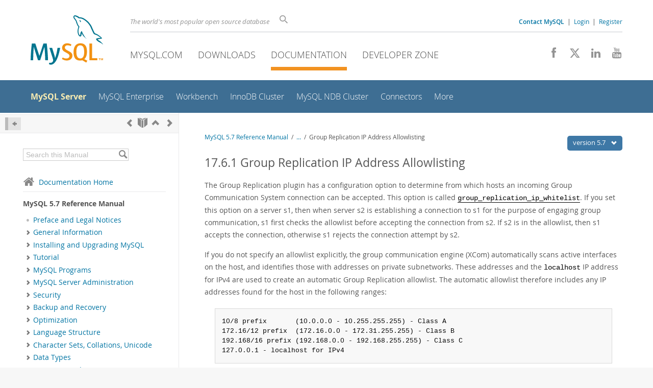

--- FILE ---
content_type: text/html; charset=UTF-8
request_url: https://dev.mysql.com/doc/refman/5.7/en/group-replication-ip-address-permissions.html
body_size: 11735
content:
<!DOCTYPE html>
<html lang="en" class="svg no-js">
<head>
    <meta charset="utf-8" />
    <!--[if IE ]>
    <meta http-equiv="X-UA-Compatible" content="IE=Edge,chrome=1" />
    <![endif]-->
    <meta name="viewport" content="width=device-width, initial-scale=1.0">
        <meta name="Language" content="en">

    <title>MySQL :: MySQL 5.7 Reference Manual :: 17.6.1 Group Replication IP Address Allowlisting</title>
    <link rel="stylesheet" media="all" href="https://labs.mysql.com/common/css/main-20250803.min.css" />
            <link rel="stylesheet" media="all" href="https://labs.mysql.com/common/css/docs-20250803.min.css" />
    
    
    <link rel="stylesheet" media="print" href="https://labs.mysql.com/common/css/print-20250803.min.css" />

    
    
    
    
            <link rel="canonical" href="https://dev.mysql.com/doc/refman/8.4/en/group-replication-ip-address-permissions.html" />
<link rel="contents" href="index.html" title="MySQL 5.7 Reference Manual" />
<link rel="start" href="index.html" title="MySQL 5.7 Reference Manual" />
<link rel="prev" href="group-replication-security.html" title="17.6 Group Replication Security" />
<link rel="next" href="group-replication-secure-socket-layer-support-ssl.html?ff=nopfpls" title="17.6.2 Group Replication Secure Socket Layer (SSL) Support" />
<link rel="up" href="group-replication-security.html" title="17.6 Group Replication Security" />

    
    <link rel="shortcut icon" href="https://labs.mysql.com/common/themes/sakila/favicon.ico" />
    <script async="async" type="text/javascript" src='https://consent.truste.com/notice?domain=oracle.com&c=teconsent&js=bb&noticeType=bb&text=true&cdn=1&pcookie&gtm=1' crossorigin></script>
    <script src="https://www.oracle.com/assets/truste-oraclelib.js"></script>
    <script>(function(H){ H.className=H.className.replace(/\bno-js\b/,'js') })(document.documentElement)</script>
    <script src="https://labs.mysql.com/common/js/site-20250121.min.js"></script>

    
    
    <!--[if lt IE 9]>
        <script src="https://labs.mysql.com/common/js/polyfills/html5shiv-printshiv-3.7.2.min.js"></script>
        <script src="https://labs.mysql.com/common/js/polyfills/respond-1.4.2.min.js"></script>
    <![endif]-->
        <!--[if IE 9]>
        <style>#docs-sidebar-toc { box-sizing: content-box; }</style>
    <![endif]-->
        
                              <script>!function(e){var n="https://s.go-mpulse.net/boomerang/";if("False"=="True")e.BOOMR_config=e.BOOMR_config||{},e.BOOMR_config.PageParams=e.BOOMR_config.PageParams||{},e.BOOMR_config.PageParams.pci=!0,n="https://s2.go-mpulse.net/boomerang/";if(window.BOOMR_API_key="E6BB6-B37B4-898B7-F97BA-BBCDB",function(){function e(){if(!o){var e=document.createElement("script");e.id="boomr-scr-as",e.src=window.BOOMR.url,e.async=!0,i.parentNode.appendChild(e),o=!0}}function t(e){o=!0;var n,t,a,r,d=document,O=window;if(window.BOOMR.snippetMethod=e?"if":"i",t=function(e,n){var t=d.createElement("script");t.id=n||"boomr-if-as",t.src=window.BOOMR.url,BOOMR_lstart=(new Date).getTime(),e=e||d.body,e.appendChild(t)},!window.addEventListener&&window.attachEvent&&navigator.userAgent.match(/MSIE [67]\./))return window.BOOMR.snippetMethod="s",void t(i.parentNode,"boomr-async");a=document.createElement("IFRAME"),a.src="about:blank",a.title="",a.role="presentation",a.loading="eager",r=(a.frameElement||a).style,r.width=0,r.height=0,r.border=0,r.display="none",i.parentNode.appendChild(a);try{O=a.contentWindow,d=O.document.open()}catch(_){n=document.domain,a.src="javascript:var d=document.open();d.domain='"+n+"';void(0);",O=a.contentWindow,d=O.document.open()}if(n)d._boomrl=function(){this.domain=n,t()},d.write("<bo"+"dy onload='document._boomrl();'>");else if(O._boomrl=function(){t()},O.addEventListener)O.addEventListener("load",O._boomrl,!1);else if(O.attachEvent)O.attachEvent("onload",O._boomrl);d.close()}function a(e){window.BOOMR_onload=e&&e.timeStamp||(new Date).getTime()}if(!window.BOOMR||!window.BOOMR.version&&!window.BOOMR.snippetExecuted){window.BOOMR=window.BOOMR||{},window.BOOMR.snippetStart=(new Date).getTime(),window.BOOMR.snippetExecuted=!0,window.BOOMR.snippetVersion=12,window.BOOMR.url=n+"E6BB6-B37B4-898B7-F97BA-BBCDB";var i=document.currentScript||document.getElementsByTagName("script")[0],o=!1,r=document.createElement("link");if(r.relList&&"function"==typeof r.relList.supports&&r.relList.supports("preload")&&"as"in r)window.BOOMR.snippetMethod="p",r.href=window.BOOMR.url,r.rel="preload",r.as="script",r.addEventListener("load",e),r.addEventListener("error",function(){t(!0)}),setTimeout(function(){if(!o)t(!0)},3e3),BOOMR_lstart=(new Date).getTime(),i.parentNode.appendChild(r);else t(!1);if(window.addEventListener)window.addEventListener("load",a,!1);else if(window.attachEvent)window.attachEvent("onload",a)}}(),"".length>0)if(e&&"performance"in e&&e.performance&&"function"==typeof e.performance.setResourceTimingBufferSize)e.performance.setResourceTimingBufferSize();!function(){if(BOOMR=e.BOOMR||{},BOOMR.plugins=BOOMR.plugins||{},!BOOMR.plugins.AK){var n=""=="true"?1:0,t="",a="clmd5tqxhvvoq2l4odla-f-1e7c9482d-clientnsv4-s.akamaihd.net",i="false"=="true"?2:1,o={"ak.v":"39","ak.cp":"1334304","ak.ai":parseInt("802521",10),"ak.ol":"0","ak.cr":9,"ak.ipv":4,"ak.proto":"h2","ak.rid":"24d0f863","ak.r":45721,"ak.a2":n,"ak.m":"dscx","ak.n":"essl","ak.bpcip":"18.216.62.0","ak.cport":59826,"ak.gh":"23.33.25.18","ak.quicv":"","ak.tlsv":"tls1.3","ak.0rtt":"","ak.0rtt.ed":"","ak.csrc":"-","ak.acc":"","ak.t":"1769763030","ak.ak":"hOBiQwZUYzCg5VSAfCLimQ==fOZmbeT4oSHs+RFPXaJP29NuMvkGTLKs0KBznRfHx4EWoWIa6sH//8yNYBCxjjJYvEHy0d5PCLwon5tJ2a34R+xG6kP59nJnM6zAxisRoWPuS97DbAhSmFUF/QkjUEfvf+OMfMjRQ4wL13NeZjx3ianCjULRfDW2SxK07QB6efNsVoI+di+uiZ3+B+CrRHNUOabSQ8nm0N8A+dNa/H4fh3aVCT958BUEM+tBa99yn1xfh6UFINTh8eMN+5mMGnWz9asfBczLxJDB50xEjrLCirfyoAGJfISY+tP4ud6Eg8hRxSQ4w5Xz1fltiLR5lpKG8SUAQysV2wIYXx6OcDd1uFH+mpXGc0t/ySQu4qo0NHBoRUHbqKfvRLjrbTrnP1NGrldSpheD5K8rdDzPg/t6zFrj8E5Blx9ElaTUmUng1Pk=","ak.pv":"16","ak.dpoabenc":"","ak.tf":i};if(""!==t)o["ak.ruds"]=t;var r={i:!1,av:function(n){var t="http.initiator";if(n&&(!n[t]||"spa_hard"===n[t]))o["ak.feo"]=void 0!==e.aFeoApplied?1:0,BOOMR.addVar(o)},rv:function(){var e=["ak.bpcip","ak.cport","ak.cr","ak.csrc","ak.gh","ak.ipv","ak.m","ak.n","ak.ol","ak.proto","ak.quicv","ak.tlsv","ak.0rtt","ak.0rtt.ed","ak.r","ak.acc","ak.t","ak.tf"];BOOMR.removeVar(e)}};BOOMR.plugins.AK={akVars:o,akDNSPreFetchDomain:a,init:function(){if(!r.i){var e=BOOMR.subscribe;e("before_beacon",r.av,null,null),e("onbeacon",r.rv,null,null),r.i=!0}return this},is_complete:function(){return!0}}}}()}(window);</script></head>

<body class="no-sidebar full-page dev">
<a class="skip-main" href="#main">Skip to Main Content</a>
<div class="page-wrapper">
    <header>

                        <a href="https://dev.mysql.com/" aria-label="MySQL Home" title="MySQL" id="l1-home-link"></a>
        
        <div id="l1-nav-container">
            <div id="l1-line1">
                <div id="l1-lhs">
                    <div id="l1-slogan">
                        The world's most popular open source database
                    </div>
                    <div id="l1-search-box">
                        <form id="l1-search-form" method="get" action="https://search.oracle.com/mysql">
                        <input type="hidden" name="app" value="mysql" />
                        <input id="l1-search-input" type="search" class="icon-search" placeholder="Search" aria-label="Search" name="q" />
                        </form>
                    </div>
                    <div id="l1-auth-links">
                        <nav aria-label="Contact/Login Navigation" role="navigation">
                            <a href="https://www.mysql.com/about/contact/"><b>Contact MySQL</b></a>
                            <span id="l1-contact-separator">&nbsp;|&nbsp;</span>
                            <span id="l1-contact-separator-br"><br /></span>
                                                             <a href="https://dev.mysql.com/auth/login/?dest=https%3A%2F%2Fdev.mysql.com%2Fdoc%2Frefman%2F5.7%2Fen%2Fgroup-replication-ip-address-permissions.html">Login</a> &nbsp;|&nbsp;
                                 <a href="https://dev.mysql.com/auth/register/">Register</a>
                                                    </nav>
                    </div>
                </div>
            </div>
            <div id="l1-line2">
                <nav aria-label="Primary Navigation" role="navigation">
                    <ul id="l1-nav">
                        <li>
                            <a href="https://www.mysql.com/"><!-- <span class="icon-sakila"></span>  -->MySQL.com</a>
                        </li><li>
                            <a href="https://www.mysql.com/downloads/"><!-- <span class="icon-download-thin"></span>  -->Downloads</a>
                        </li><li class="active">
                            <a href="/doc/"><!-- <span class="icon-books"></span>  -->Documentation</a>
                        </li><li>
                            <a href="/"><!-- <span class="icon-code"></span>  -->Developer Zone</a>
                        </li>                    </ul>
                </nav>
                <div class="social-icons">
                    <nav aria-label="Social Navigation" role="navigation">
                        <a aria-label="Join us on Facebook" title="Join us on Facebook" href="http://www.facebook.com/mysql"><span class="icon-facebook"></span></a>
                        <a aria-label="Follow us on X" title="Follow us on X" href="https://x.com/mysql"><span class="icon-x-twitter"></span></a>
                        <a aria-label="Follow us on LinkedIn" title="Follow us on LinkedIn" href="https://www.linkedin.com/company/mysql"><span class="icon-linkedin"></span></a>
                        <a aria-label="Visit our YouTube channel" title="Visit our YouTube channel" href="http://www.youtube.com/mysqlchannel"><span class="icon-youtube"></span></a>
                    </nav>
                </div>
            </div>
        </div>
        <div id="sub-header">
            <div id="l2-nav-container">
                <div id="l2-nav-toggle">
                    <span class="icon-three-bars"></span>
                </div>
                                                                                        <a class="button nav-button-3" href="/"><span class="icon-code"></span> Developer Zone</a>
                                                                                                                                    <a class="button nav-button-2" href="https://www.mysql.com/downloads/"><span class="icon-download-thin"></span> Downloads</a>
                                                                                                <a class="button nav-button-1" href="https://www.mysql.com/"><span class="icon-sakila"></span> MySQL.com</a>
                                                                        <div id="l2-search-toggle">
                    <span class="icon-search"></span>
                </div>
                <div id="l2-site-icon">
                                                                                                                                                                                                    <span class="icon-books"></span>
                                                                                                                                                                                                                                                                                                                                                                                                                                                                                                                                                                                                                        </div>
                <div id="l1-section-title">
                    <span id="l1-section-label">
                        <a href="/doc/">Documentation</a>
                    </span>
                </div>
                <nav aria-label="Secondary Navigation" role="navigation">
                    

<ul id="l2-nav">
            	<li class="active"><a class="active " href="/doc/refman/en/">MySQL Server</a>
    			</li>
	        	<li class=""><a  href="/doc/index-enterprise.html">MySQL Enterprise</a>
    			</li>
	        	<li class=""><a  href="/doc/workbench/en/">Workbench</a>
    			</li>
	        	<li class=""><a  href="/doc/mysql-shell/en/mysql-innodb-cluster.html">InnoDB Cluster</a>
    			</li>
	        	<li class=""><a  href="/doc/index-cluster.html">MySQL NDB Cluster</a>
    			</li>
	        	<li class=""><a  href="/doc/index-connectors.html">Connectors</a>
    			</li>
	        	<li class=" last"><a  href="/doc/index-other.html">More</a>
    			</li>
	                        <li class="other-section"><a href="https://www.mysql.com/">MySQL.com</a></li>
                            <li class="other-section"><a href="https://www.mysql.com/downloads/">Downloads</a></li>
                                        <li class="other-section"><a href="/">Developer Zone</a></li>
            </ul>
                </nav>
            </div>
            <div id="l3-search-container"></div>
            <div id="top-orange"><span id="section-nav">Section Menu: &nbsp; </span></div>
        </div>
    </header>
        <div id="page">
                        <div role="main" id="main" tabindex="-1">

            
                
            
<div>
    <div id="docs-sidebar-toc" class="">
    <div id="docs-toc-inner">
        <div class="docs-sidebar-header" id="docs-nav-header">
            <a class="docs-show-hide-nav" id="docs-hide-nav" href="" title="Hide Sidebar" aria-label="Hide Sidebar"><span class="icon-arrow-small-left"></span></a>
            <div class="docs-nav-links">
                                    
    <a href="group-replication-security.html"
        aria-label="Previous" title="Previous: Group Replication Security"><span
        class="icon-chevron-left"></span></a>
<a href="index.html" aria-label="Start" title="Start"><span class="icon-book-open"></span></a>
        <a aria-label="Up" href="group-replication-security.html" title="Up: Group Replication Security"><span class="icon-chevron-up"></span></a>
    <a href="group-replication-secure-socket-layer-support-ssl.html" aria-label="Next"
        title="Next: Group Replication Secure Socket Layer (SSL) Support"><span
        class="icon-chevron-right"></span></a>
                            </div>
        </div>
                    
<div id="docs-sidebar-search-container">
    <div id="docs-sidebar-search-box">
        <form method="get" action="/doc/search/">
            <input type="hidden" name="d" id="d" value="12" />
            <input type="hidden" name="p" id="p" value="1" />
            <input type="text" name="q" id="q" title="Search this Manual"
                value="Search this Manual"
                style="color: #bbb;"
                onfocus="if(this.value == 'Search this Manual') {this.value='';this.style.color='#555';}"
                onblur="if(this.value == '') {this.value='Search this Manual';this.style.color='#bbb';}" />

            <button class="docs-sidebar-search-btn" aria-label="Search" title="Search" type="submit">
                <span class="icon-search"></span>
            </button>
        </form>
    </div>
</div>
                <div class="docs-sidebar-nav">
            <a class="docs-icon-home" href="/doc/"><span class="icon-home"></span>Documentation Home</a><hr />
            <div class="docs-sidebar-mtitle">MySQL 5.7 Reference Manual</div>
            <nav class="doctoc" id="doc-12">
                                    
    <ul>
            <li>
            <div><div class="docs-sidebar-nav-icon"><span class="icon-dot"></span></div><div class="docs-sidebar-nav-link"><a href="preface.html">Preface and Legal Notices</a></div></div>                    </li>
            <li>
            <div><div class="docs-sidebar-nav-icon"><a class="expandable " aria-label="Subnav" href=""><span class="icon-chevron-right"></span></a></div><div class="docs-sidebar-nav-link"><a href="introduction.html">General Information</a></div></div>                        <div class="docs-submenu hidden">
                            </div>
                    </li>
            <li>
            <div><div class="docs-sidebar-nav-icon"><a class="expandable " aria-label="Subnav" href=""><span class="icon-chevron-right"></span></a></div><div class="docs-sidebar-nav-link"><a href="installing.html">Installing and Upgrading MySQL</a></div></div>                        <div class="docs-submenu hidden">
                            </div>
                    </li>
            <li>
            <div><div class="docs-sidebar-nav-icon"><a class="expandable " aria-label="Subnav" href=""><span class="icon-chevron-right"></span></a></div><div class="docs-sidebar-nav-link"><a href="tutorial.html">Tutorial</a></div></div>                        <div class="docs-submenu hidden">
                            </div>
                    </li>
            <li>
            <div><div class="docs-sidebar-nav-icon"><a class="expandable " aria-label="Subnav" href=""><span class="icon-chevron-right"></span></a></div><div class="docs-sidebar-nav-link"><a href="programs.html">MySQL Programs</a></div></div>                        <div class="docs-submenu hidden">
                            </div>
                    </li>
            <li>
            <div><div class="docs-sidebar-nav-icon"><a class="expandable " aria-label="Subnav" href=""><span class="icon-chevron-right"></span></a></div><div class="docs-sidebar-nav-link"><a href="server-administration.html">MySQL Server Administration</a></div></div>                        <div class="docs-submenu hidden">
                            </div>
                    </li>
            <li>
            <div><div class="docs-sidebar-nav-icon"><a class="expandable " aria-label="Subnav" href=""><span class="icon-chevron-right"></span></a></div><div class="docs-sidebar-nav-link"><a href="security.html">Security</a></div></div>                        <div class="docs-submenu hidden">
                            </div>
                    </li>
            <li>
            <div><div class="docs-sidebar-nav-icon"><a class="expandable " aria-label="Subnav" href=""><span class="icon-chevron-right"></span></a></div><div class="docs-sidebar-nav-link"><a href="backup-and-recovery.html">Backup and Recovery</a></div></div>                        <div class="docs-submenu hidden">
                            </div>
                    </li>
            <li>
            <div><div class="docs-sidebar-nav-icon"><a class="expandable " aria-label="Subnav" href=""><span class="icon-chevron-right"></span></a></div><div class="docs-sidebar-nav-link"><a href="optimization.html">Optimization</a></div></div>                        <div class="docs-submenu hidden">
                            </div>
                    </li>
            <li>
            <div><div class="docs-sidebar-nav-icon"><a class="expandable " aria-label="Subnav" href=""><span class="icon-chevron-right"></span></a></div><div class="docs-sidebar-nav-link"><a href="language-structure.html">Language Structure</a></div></div>                        <div class="docs-submenu hidden">
                            </div>
                    </li>
            <li>
            <div><div class="docs-sidebar-nav-icon"><a class="expandable " aria-label="Subnav" href=""><span class="icon-chevron-right"></span></a></div><div class="docs-sidebar-nav-link"><a href="charset.html">Character Sets, Collations, Unicode</a></div></div>                        <div class="docs-submenu hidden">
                            </div>
                    </li>
            <li>
            <div><div class="docs-sidebar-nav-icon"><a class="expandable " aria-label="Subnav" href=""><span class="icon-chevron-right"></span></a></div><div class="docs-sidebar-nav-link"><a href="data-types.html">Data Types</a></div></div>                        <div class="docs-submenu hidden">
                            </div>
                    </li>
            <li>
            <div><div class="docs-sidebar-nav-icon"><a class="expandable " aria-label="Subnav" href=""><span class="icon-chevron-right"></span></a></div><div class="docs-sidebar-nav-link"><a href="functions.html">Functions and Operators</a></div></div>                        <div class="docs-submenu hidden">
                            </div>
                    </li>
            <li>
            <div><div class="docs-sidebar-nav-icon"><a class="expandable " aria-label="Subnav" href=""><span class="icon-chevron-right"></span></a></div><div class="docs-sidebar-nav-link"><a href="sql-statements.html">SQL Statements</a></div></div>                        <div class="docs-submenu hidden">
                            </div>
                    </li>
            <li>
            <div><div class="docs-sidebar-nav-icon"><a class="expandable " aria-label="Subnav" href=""><span class="icon-chevron-right"></span></a></div><div class="docs-sidebar-nav-link"><a href="innodb-storage-engine.html">The InnoDB Storage Engine</a></div></div>                        <div class="docs-submenu hidden">
                            </div>
                    </li>
            <li>
            <div><div class="docs-sidebar-nav-icon"><a class="expandable " aria-label="Subnav" href=""><span class="icon-chevron-right"></span></a></div><div class="docs-sidebar-nav-link"><a href="storage-engines.html">Alternative Storage Engines</a></div></div>                        <div class="docs-submenu hidden">
                            </div>
                    </li>
            <li>
            <div><div class="docs-sidebar-nav-icon"><a class="expandable " aria-label="Subnav" href=""><span class="icon-chevron-right"></span></a></div><div class="docs-sidebar-nav-link"><a href="replication.html">Replication</a></div></div>                        <div class="docs-submenu hidden">
                            </div>
                    </li>
            <li>
            <div><div class="docs-sidebar-nav-icon"><a class="expandable  loaded" aria-label="Subnav" href=""><span class="icon-chevron-down"></span></a></div><div class="docs-sidebar-nav-link"><a href="group-replication.html">Group Replication</a></div></div>                        <div class="docs-submenu">
                                    
    <ul>
            <li>
            <div><div class="docs-sidebar-nav-icon"><a class="expandable  loaded" aria-label="Subnav" href=""><span class="icon-chevron-right"></span></a></div><div class="docs-sidebar-nav-link"><a href="group-replication-background.html">Group Replication Background</a></div></div>                        <div class="docs-submenu hidden">
                                    
    <ul>
            <li>
            <div><div class="docs-sidebar-nav-icon"><a class="expandable  loaded" aria-label="Subnav" href=""><span class="icon-chevron-right"></span></a></div><div class="docs-sidebar-nav-link"><a href="group-replication-replication-technologies.html">Replication Technologies</a></div></div>                        <div class="docs-submenu hidden">
                                    
    <ul>
            <li>
            <div><div class="docs-sidebar-nav-icon"><span class="icon-dot"></span></div><div class="docs-sidebar-nav-link"><a href="group-replication-primary-secondary-replication.html">Primary-Secondary Replication</a></div></div>                    </li>
            <li>
            <div><div class="docs-sidebar-nav-icon"><span class="icon-dot"></span></div><div class="docs-sidebar-nav-link"><a href="group-replication-summary.html">Group Replication</a></div></div>                    </li>
        </ul>
                            </div>
                    </li>
            <li>
            <div><div class="docs-sidebar-nav-icon"><a class="expandable  loaded" aria-label="Subnav" href=""><span class="icon-chevron-right"></span></a></div><div class="docs-sidebar-nav-link"><a href="group-replication-use-cases.html">Group Replication Use Cases</a></div></div>                        <div class="docs-submenu hidden">
                                    
    <ul>
            <li>
            <div><div class="docs-sidebar-nav-icon"><span class="icon-dot"></span></div><div class="docs-sidebar-nav-link"><a href="group-replication-examples-of-use-case-scenarios.html">Examples of Use Case Scenarios</a></div></div>                    </li>
        </ul>
                            </div>
                    </li>
            <li>
            <div><div class="docs-sidebar-nav-icon"><a class="expandable  loaded" aria-label="Subnav" href=""><span class="icon-chevron-right"></span></a></div><div class="docs-sidebar-nav-link"><a href="group-replication-details.html">Group Replication Details</a></div></div>                        <div class="docs-submenu hidden">
                                    
    <ul>
            <li>
            <div><div class="docs-sidebar-nav-icon"><span class="icon-dot"></span></div><div class="docs-sidebar-nav-link"><a href="group-replication-group-membership.html">Group Membership</a></div></div>                    </li>
            <li>
            <div><div class="docs-sidebar-nav-icon"><span class="icon-dot"></span></div><div class="docs-sidebar-nav-link"><a href="group-replication-failure-detection.html">Failure Detection</a></div></div>                    </li>
            <li>
            <div><div class="docs-sidebar-nav-icon"><span class="icon-dot"></span></div><div class="docs-sidebar-nav-link"><a href="group-replication-fault-tolerance.html">Fault-tolerance</a></div></div>                    </li>
        </ul>
                            </div>
                    </li>
        </ul>
                            </div>
                    </li>
            <li>
            <div><div class="docs-sidebar-nav-icon"><a class="expandable  loaded" aria-label="Subnav" href=""><span class="icon-chevron-right"></span></a></div><div class="docs-sidebar-nav-link"><a href="group-replication-getting-started.html">Getting Started</a></div></div>                        <div class="docs-submenu hidden">
                                    
    <ul>
            <li>
            <div><div class="docs-sidebar-nav-icon"><a class="expandable  loaded" aria-label="Subnav" href=""><span class="icon-chevron-right"></span></a></div><div class="docs-sidebar-nav-link"><a href="group-replication-deploying-in-single-primary-mode.html">Deploying Group Replication in Single-Primary Mode</a></div></div>                        <div class="docs-submenu hidden">
                                    
    <ul>
            <li>
            <div><div class="docs-sidebar-nav-icon"><span class="icon-dot"></span></div><div class="docs-sidebar-nav-link"><a href="group-replication-deploying-instances.html">Deploying Instances for Group Replication</a></div></div>                    </li>
            <li>
            <div><div class="docs-sidebar-nav-icon"><span class="icon-dot"></span></div><div class="docs-sidebar-nav-link"><a href="group-replication-configuring-instances.html">Configuring an Instance for Group Replication</a></div></div>                    </li>
            <li>
            <div><div class="docs-sidebar-nav-icon"><span class="icon-dot"></span></div><div class="docs-sidebar-nav-link"><a href="group-replication-user-credentials.html">User Credentials</a></div></div>                    </li>
            <li>
            <div><div class="docs-sidebar-nav-icon"><span class="icon-dot"></span></div><div class="docs-sidebar-nav-link"><a href="group-replication-launching.html">Launching Group Replication</a></div></div>                    </li>
            <li>
            <div><div class="docs-sidebar-nav-icon"><span class="icon-dot"></span></div><div class="docs-sidebar-nav-link"><a href="group-replication-bootstrap.html">Bootstrapping the Group</a></div></div>                    </li>
            <li>
            <div><div class="docs-sidebar-nav-icon"><span class="icon-dot"></span></div><div class="docs-sidebar-nav-link"><a href="group-replication-adding-instances.html">Adding Instances to the Group</a></div></div>                    </li>
        </ul>
                            </div>
                    </li>
            <li>
            <div><div class="docs-sidebar-nav-icon"><span class="icon-dot"></span></div><div class="docs-sidebar-nav-link"><a href="group-replication-deploying-locally.html">Deploying Group Replication Locally</a></div></div>                    </li>
        </ul>
                            </div>
                    </li>
            <li>
            <div><div class="docs-sidebar-nav-icon"><a class="expandable  loaded" aria-label="Subnav" href=""><span class="icon-chevron-right"></span></a></div><div class="docs-sidebar-nav-link"><a href="group-replication-requirements-and-limitations.html">Requirements and Limitations</a></div></div>                        <div class="docs-submenu hidden">
                                    
    <ul>
            <li>
            <div><div class="docs-sidebar-nav-icon"><span class="icon-dot"></span></div><div class="docs-sidebar-nav-link"><a href="group-replication-requirements.html">Group Replication Requirements</a></div></div>                    </li>
            <li>
            <div><div class="docs-sidebar-nav-icon"><span class="icon-dot"></span></div><div class="docs-sidebar-nav-link"><a href="group-replication-limitations.html">Group Replication Limitations</a></div></div>                    </li>
        </ul>
                            </div>
                    </li>
            <li>
            <div><div class="docs-sidebar-nav-icon"><a class="expandable  loaded" aria-label="Subnav" href=""><span class="icon-chevron-right"></span></a></div><div class="docs-sidebar-nav-link"><a href="group-replication-monitoring.html">Monitoring Group Replication</a></div></div>                        <div class="docs-submenu hidden">
                                    
    <ul>
            <li>
            <div><div class="docs-sidebar-nav-icon"><span class="icon-dot"></span></div><div class="docs-sidebar-nav-link"><a href="group-replication-server-states.html">Group Replication Server States</a></div></div>                    </li>
            <li>
            <div><div class="docs-sidebar-nav-icon"><span class="icon-dot"></span></div><div class="docs-sidebar-nav-link"><a href="group-replication-replication-group-members.html">The replication_group_members Table</a></div></div>                    </li>
            <li>
            <div><div class="docs-sidebar-nav-icon"><span class="icon-dot"></span></div><div class="docs-sidebar-nav-link"><a href="group-replication-replication-group-member-stats.html">The replication_group_member_stats Table</a></div></div>                    </li>
        </ul>
                            </div>
                    </li>
            <li>
            <div><div class="docs-sidebar-nav-icon"><a class="expandable  loaded" aria-label="Subnav" href=""><span class="icon-chevron-right"></span></a></div><div class="docs-sidebar-nav-link"><a href="group-replication-operations.html">Group Replication Operations</a></div></div>                        <div class="docs-submenu hidden">
                                    
    <ul>
            <li>
            <div><div class="docs-sidebar-nav-icon"><a class="expandable  loaded" aria-label="Subnav" href=""><span class="icon-chevron-right"></span></a></div><div class="docs-sidebar-nav-link"><a href="group-replication-deploying-in-multi-primary-or-single-primary-mode.html">Deploying in Multi-Primary or Single-Primary Mode</a></div></div>                        <div class="docs-submenu hidden">
                                    
    <ul>
            <li>
            <div><div class="docs-sidebar-nav-icon"><span class="icon-dot"></span></div><div class="docs-sidebar-nav-link"><a href="group-replication-single-primary-mode.html">Single-Primary Mode</a></div></div>                    </li>
            <li>
            <div><div class="docs-sidebar-nav-icon"><span class="icon-dot"></span></div><div class="docs-sidebar-nav-link"><a href="group-replication-multi-primary-mode.html">Multi-Primary Mode</a></div></div>                    </li>
            <li>
            <div><div class="docs-sidebar-nav-icon"><span class="icon-dot"></span></div><div class="docs-sidebar-nav-link"><a href="group-replication-find-primary.html">Finding the Primary</a></div></div>                    </li>
        </ul>
                            </div>
                    </li>
            <li>
            <div><div class="docs-sidebar-nav-icon"><span class="icon-dot"></span></div><div class="docs-sidebar-nav-link"><a href="group-replication-tuning-recovery.html">Tuning Recovery</a></div></div>                    </li>
            <li>
            <div><div class="docs-sidebar-nav-icon"><span class="icon-dot"></span></div><div class="docs-sidebar-nav-link"><a href="group-replication-network-partitioning.html">Network Partitioning</a></div></div>                    </li>
            <li>
            <div><div class="docs-sidebar-nav-icon"><span class="icon-dot"></span></div><div class="docs-sidebar-nav-link"><a href="group-replication-restarting-group.html">Restarting a Group</a></div></div>                    </li>
            <li>
            <div><div class="docs-sidebar-nav-icon"><span class="icon-dot"></span></div><div class="docs-sidebar-nav-link"><a href="group-replication-enterprise-backup.html">Using MySQL Enterprise Backup with Group Replication</a></div></div>                    </li>
        </ul>
                            </div>
                    </li>
            <li>
            <div><div class="docs-sidebar-nav-icon"><a class="expandable  loaded" aria-label="Subnav" href=""><span class="icon-chevron-down"></span></a></div><div class="docs-sidebar-nav-link"><a href="group-replication-security.html">Group Replication Security</a></div></div>                        <div class="docs-submenu">
                                    
    <ul>
            <li>
            <div><div class="docs-sidebar-nav-icon"><span class="icon-dot"></span></div><div class="docs-sidebar-nav-link current"><a href="group-replication-ip-address-permissions.html">Group Replication IP Address Allowlisting</a></div></div>                    </li>
            <li>
            <div><div class="docs-sidebar-nav-icon"><span class="icon-dot"></span></div><div class="docs-sidebar-nav-link"><a href="group-replication-secure-socket-layer-support-ssl.html">Group Replication Secure Socket Layer (SSL) Support</a></div></div>                    </li>
            <li>
            <div><div class="docs-sidebar-nav-icon"><span class="icon-dot"></span></div><div class="docs-sidebar-nav-link"><a href="group-replication-virtual-private-networks-vpn.html">Group Replication and Virtual Private Networks (VPNs)</a></div></div>                    </li>
        </ul>
                            </div>
                    </li>
            <li>
            <div><div class="docs-sidebar-nav-icon"><a class="expandable  loaded" aria-label="Subnav" href=""><span class="icon-chevron-right"></span></a></div><div class="docs-sidebar-nav-link"><a href="group-replication-options.html">Group Replication Variables</a></div></div>                        <div class="docs-submenu hidden">
                                    
    <ul>
            <li>
            <div><div class="docs-sidebar-nav-icon"><span class="icon-dot"></span></div><div class="docs-sidebar-nav-link"><a href="group-replication-system-variables.html">Group Replication System Variables</a></div></div>                    </li>
            <li>
            <div><div class="docs-sidebar-nav-icon"><span class="icon-dot"></span></div><div class="docs-sidebar-nav-link"><a href="group-replication-status-variables.html">Group Replication Status Variables</a></div></div>                    </li>
        </ul>
                            </div>
                    </li>
            <li>
            <div><div class="docs-sidebar-nav-icon"><span class="icon-dot"></span></div><div class="docs-sidebar-nav-link"><a href="group-replication-frequently-asked-questions.html">Frequently Asked Questions</a></div></div>                    </li>
            <li>
            <div><div class="docs-sidebar-nav-icon"><a class="expandable  loaded" aria-label="Subnav" href=""><span class="icon-chevron-right"></span></a></div><div class="docs-sidebar-nav-link"><a href="group-replication-technical-details.html">Group Replication Technical Details</a></div></div>                        <div class="docs-submenu hidden">
                                    
    <ul>
            <li>
            <div><div class="docs-sidebar-nav-icon"><span class="icon-dot"></span></div><div class="docs-sidebar-nav-link"><a href="group-replication-plugin-architecture.html">Group Replication Plugin Architecture</a></div></div>                    </li>
            <li>
            <div><div class="docs-sidebar-nav-icon"><span class="icon-dot"></span></div><div class="docs-sidebar-nav-link"><a href="group-replication-the-group.html">The Group</a></div></div>                    </li>
            <li>
            <div><div class="docs-sidebar-nav-icon"><span class="icon-dot"></span></div><div class="docs-sidebar-nav-link"><a href="group-replication-data-manipulation-statements.html">Data Manipulation Statements</a></div></div>                    </li>
            <li>
            <div><div class="docs-sidebar-nav-icon"><span class="icon-dot"></span></div><div class="docs-sidebar-nav-link"><a href="group-replication-data-definition-statements.html">Data Definition Statements</a></div></div>                    </li>
            <li>
            <div><div class="docs-sidebar-nav-icon"><a class="expandable  loaded" aria-label="Subnav" href=""><span class="icon-chevron-right"></span></a></div><div class="docs-sidebar-nav-link"><a href="group-replication-distributed-recovery.html">Distributed Recovery</a></div></div>                        <div class="docs-submenu hidden">
                                    
    <ul>
            <li>
            <div><div class="docs-sidebar-nav-icon"><span class="icon-dot"></span></div><div class="docs-sidebar-nav-link"><a href="group-replication-distributed-recovery-basics.html">Distributed Recovery Basics</a></div></div>                    </li>
            <li>
            <div><div class="docs-sidebar-nav-icon"><span class="icon-dot"></span></div><div class="docs-sidebar-nav-link"><a href="group-replication-recovering-from-a-point-in-time.html">Recovering From a Point-in-time</a></div></div>                    </li>
            <li>
            <div><div class="docs-sidebar-nav-icon"><span class="icon-dot"></span></div><div class="docs-sidebar-nav-link"><a href="group-replication-view-changes.html">View Changes</a></div></div>                    </li>
            <li>
            <div><div class="docs-sidebar-nav-icon"><span class="icon-dot"></span></div><div class="docs-sidebar-nav-link"><a href="group-replication-usage-advice-and-limitations-of-distributed-recovery.html">Usage Advice and Limitations of Distributed Recovery</a></div></div>                    </li>
        </ul>
                            </div>
                    </li>
            <li>
            <div><div class="docs-sidebar-nav-icon"><span class="icon-dot"></span></div><div class="docs-sidebar-nav-link"><a href="group-replication-observability.html">Observability</a></div></div>                    </li>
            <li>
            <div><div class="docs-sidebar-nav-icon"><a class="expandable  loaded" aria-label="Subnav" href=""><span class="icon-chevron-right"></span></a></div><div class="docs-sidebar-nav-link"><a href="group-replication-performance.html">Group Replication Performance</a></div></div>                        <div class="docs-submenu hidden">
                                    
    <ul>
            <li>
            <div><div class="docs-sidebar-nav-icon"><span class="icon-dot"></span></div><div class="docs-sidebar-nav-link"><a href="group-replication-fine-tuning-the-group-communication-thread.html">Fine Tuning the Group Communication Thread</a></div></div>                    </li>
            <li>
            <div><div class="docs-sidebar-nav-icon"><span class="icon-dot"></span></div><div class="docs-sidebar-nav-link"><a href="group-replication-message-compression.html">Message Compression</a></div></div>                    </li>
            <li>
            <div><div class="docs-sidebar-nav-icon"><span class="icon-dot"></span></div><div class="docs-sidebar-nav-link"><a href="group-replication-flow-control.html">Flow Control</a></div></div>                    </li>
        </ul>
                            </div>
                    </li>
        </ul>
                            </div>
                    </li>
        </ul>
                            </div>
                    </li>
            <li>
            <div><div class="docs-sidebar-nav-icon"><span class="icon-dot"></span></div><div class="docs-sidebar-nav-link"><a href="mysql-shell-userguide.html">MySQL Shell</a></div></div>                    </li>
            <li>
            <div><div class="docs-sidebar-nav-icon"><a class="expandable " aria-label="Subnav" href=""><span class="icon-chevron-right"></span></a></div><div class="docs-sidebar-nav-link"><a href="document-store.html">Using MySQL as a Document Store</a></div></div>                        <div class="docs-submenu hidden">
                            </div>
                    </li>
            <li>
            <div><div class="docs-sidebar-nav-icon"><span class="icon-dot"></span></div><div class="docs-sidebar-nav-link"><a href="mysql-innodb-cluster-introduction.html">InnoDB Cluster</a></div></div>                    </li>
            <li>
            <div><div class="docs-sidebar-nav-icon"><a class="expandable " aria-label="Subnav" href=""><span class="icon-chevron-right"></span></a></div><div class="docs-sidebar-nav-link"><a href="mysql-cluster.html">MySQL NDB Cluster 7.5 and NDB Cluster 7.6</a></div></div>                        <div class="docs-submenu hidden">
                            </div>
                    </li>
            <li>
            <div><div class="docs-sidebar-nav-icon"><a class="expandable " aria-label="Subnav" href=""><span class="icon-chevron-right"></span></a></div><div class="docs-sidebar-nav-link"><a href="partitioning.html">Partitioning</a></div></div>                        <div class="docs-submenu hidden">
                            </div>
                    </li>
            <li>
            <div><div class="docs-sidebar-nav-icon"><a class="expandable " aria-label="Subnav" href=""><span class="icon-chevron-right"></span></a></div><div class="docs-sidebar-nav-link"><a href="stored-objects.html">Stored Objects</a></div></div>                        <div class="docs-submenu hidden">
                            </div>
                    </li>
            <li>
            <div><div class="docs-sidebar-nav-icon"><a class="expandable " aria-label="Subnav" href=""><span class="icon-chevron-right"></span></a></div><div class="docs-sidebar-nav-link"><a href="information-schema.html">INFORMATION_SCHEMA Tables</a></div></div>                        <div class="docs-submenu hidden">
                            </div>
                    </li>
            <li>
            <div><div class="docs-sidebar-nav-icon"><a class="expandable " aria-label="Subnav" href=""><span class="icon-chevron-right"></span></a></div><div class="docs-sidebar-nav-link"><a href="performance-schema.html">MySQL Performance Schema</a></div></div>                        <div class="docs-submenu hidden">
                            </div>
                    </li>
            <li>
            <div><div class="docs-sidebar-nav-icon"><a class="expandable " aria-label="Subnav" href=""><span class="icon-chevron-right"></span></a></div><div class="docs-sidebar-nav-link"><a href="sys-schema.html">MySQL sys Schema</a></div></div>                        <div class="docs-submenu hidden">
                            </div>
                    </li>
            <li>
            <div><div class="docs-sidebar-nav-icon"><a class="expandable " aria-label="Subnav" href=""><span class="icon-chevron-right"></span></a></div><div class="docs-sidebar-nav-link"><a href="connectors-apis.html">Connectors and APIs</a></div></div>                        <div class="docs-submenu hidden">
                            </div>
                    </li>
            <li>
            <div><div class="docs-sidebar-nav-icon"><a class="expandable " aria-label="Subnav" href=""><span class="icon-chevron-right"></span></a></div><div class="docs-sidebar-nav-link"><a href="mysql-enterprise.html">MySQL Enterprise Edition</a></div></div>                        <div class="docs-submenu hidden">
                            </div>
                    </li>
            <li>
            <div><div class="docs-sidebar-nav-icon"><span class="icon-dot"></span></div><div class="docs-sidebar-nav-link"><a href="workbench.html">MySQL Workbench</a></div></div>                    </li>
            <li>
            <div><div class="docs-sidebar-nav-icon"><a class="expandable " aria-label="Subnav" href=""><span class="icon-chevron-right"></span></a></div><div class="docs-sidebar-nav-link"><a href="faqs.html">MySQL 5.7 Frequently Asked Questions</a></div></div>                        <div class="docs-submenu hidden">
                            </div>
                    </li>
            <li>
            <div><div class="docs-sidebar-nav-icon"><a class="expandable " aria-label="Subnav" href=""><span class="icon-chevron-right"></span></a></div><div class="docs-sidebar-nav-link"><a href="error-handling.html">Error Messages and Common Problems</a></div></div>                        <div class="docs-submenu hidden">
                            </div>
                    </li>
            <li>
            <div><div class="docs-sidebar-nav-icon"><a class="expandable " aria-label="Subnav" href=""><span class="icon-chevron-right"></span></a></div><div class="docs-sidebar-nav-link"><a href="indexes.html">Indexes</a></div></div>                        <div class="docs-submenu hidden">
                            </div>
                    </li>
            <li>
            <div><div class="docs-sidebar-nav-icon"><span class="icon-dot"></span></div><div class="docs-sidebar-nav-link"><a href="glossary.html">MySQL Glossary</a></div></div>                    </li>
        </ul>
                            </nav>
        </div>

        
<a class="docs-sidebar-section" href=""><span class="icon-related"></span>
    <span class="text">Related Documentation</span></a>
<div class="docs-sidebar-accordian open">
    <div class="text">
        <a href="/doc/relnotes/mysql/5.7/en/">MySQL 5.7 Release Notes</a><br />
        </div>
</div>

    <a class="docs-sidebar-section" href=""><span class="icon-download-thin"></span>
        <span class="text">
            Download
                            this Manual
                    </span>
    </a>
    <div class="docs-sidebar-accordian open">
        <div class="text">
                                    <a href="https://downloads.mysql.com/docs/refman-5.7-en.pdf">PDF (US Ltr)</a>
            - 35.1Mb<br />
                                                <a href="https://downloads.mysql.com/docs/refman-5.7-en.a4.pdf">PDF (A4)</a>
            - 35.2Mb<br />
                                                <a href="https://downloads.mysql.com/docs/refman-5.7-en.man-gpl.tar.gz">Man Pages (TGZ)</a>
            - 256.4Kb<br />
                                                <a href="https://downloads.mysql.com/docs/refman-5.7-en.man-gpl.zip">Man Pages (Zip)</a>
            - 361.2Kb<br />
                                                <a href="https://downloads.mysql.com/docs/mysql-5.7.info.gz">Info (Gzip)</a>
            - 3.4Mb<br />
                                                <a href="https://downloads.mysql.com/docs/mysql-5.7.info.zip">Info (Zip)</a>
            - 3.4Mb<br />
                                </div>
    </div>

<a class="docs-sidebar-section" href=""><span class="icon-book"></span>
    <span class="text">Excerpts from this Manual</span></a>
<div class="docs-sidebar-accordian">
    <div class="text">
                <a href="/doc/mysql-backup-excerpt/5.7/en/">MySQL Backup and Recovery</a><br />
                <a href="/doc/mysql-g11n-excerpt/5.7/en/">MySQL Globalization</a><br />
                <a href="/doc/mysql-infoschema-excerpt/5.7/en/">MySQL Information Schema</a><br />
                <a href="/doc/mysql-installation-excerpt/5.7/en/">MySQL Installation Guide</a><br />
                <a href="/doc/mysql-linuxunix-excerpt/5.7/en/">MySQL and Linux/Unix</a><br />
                <a href="/doc/mysql-macos-excerpt/5.7/en/">MySQL and macOS</a><br />
                <a href="/doc/mysql-partitioning-excerpt/5.7/en/">MySQL Partitioning</a><br />
                <a href="/doc/mysql-perfschema-excerpt/5.7/en/">MySQL Performance Schema</a><br />
                <a href="/doc/mysql-replication-excerpt/5.7/en/">MySQL Replication</a><br />
                <a href="/doc/mysql-repo-excerpt/5.7/en/">Using the MySQL Yum Repository</a><br />
                <a href="/doc/mysql-reslimits-excerpt/5.7/en/">MySQL Restrictions and Limitations</a><br />
                <a href="/doc/mysql-security-excerpt/5.7/en/">Security in MySQL</a><br />
                <a href="/doc/mysql-solaris-excerpt/5.7/en/">MySQL and Solaris</a><br />
                <a href="/doc/mysql-sourcebuild-excerpt/5.7/en/">Building MySQL from Source</a><br />
                <a href="/doc/mysql-startstop-excerpt/5.7/en/">Starting and Stopping MySQL</a><br />
                <a href="/doc/mysql-tutorial-excerpt/5.7/en/">MySQL Tutorial</a><br />
                <a href="/doc/mysql-windows-excerpt/5.7/en/">MySQL and Windows</a><br />
                <a href="/doc/mysql-cluster-excerpt/5.7/en/">MySQL NDB Cluster 7.5</a><br />
            </div>
</div>

        <br /><span id="wkr"><br /></span>
    </div>
    </div>

    <div id="docs-main" class="has-toc">
    <div id="docs-main-inner">

                <div class="right" id="docs-version-nav">
            <a href="" id="docs-version-nav-toggle">version 5.7
            <span class="icon-chevron-down"></span></a>
            <div id="docs-version-list">
                                                        <a                         href="/doc/refman/9.6/en/group-replication-ip-address-permissions.html">
                        9.6
                                            </a><br />
                                                                            <a                         href="/doc/refman/9.5/en/group-replication-ip-address-permissions.html">
                        9.5
                                            </a><br />
                                                                            <a                         href="/doc/refman/9.4/en/group-replication-ip-address-permissions.html">
                        9.4
                                            </a><br />
                                                                            <a                         href="/doc/refman/9.3/en/group-replication-ip-address-permissions.html">
                        9.3
                                            </a><br />
                                                                            <a                         href="/doc/refman/9.2/en/group-replication-ip-address-permissions.html">
                        9.2
                                            </a><br />
                                                                            <a                         href="/doc/refman/9.1/en/group-replication-ip-address-permissions.html">
                        9.1
                                            </a><br />
                                                                            <a                         href="/doc/refman/9.0/en/group-replication-ip-address-permissions.html">
                        9.0
                                            </a><br />
                                                                            <a                         href="/doc/refman/8.4/en/group-replication-ip-address-permissions.html">
                        8.4
                                                &nbsp;current
                                            </a><br />
                                                                            <a                         href="/doc/refman/8.0/en/group-replication-ip-address-permissions.html">
                        8.0
                                            </a><br />
                                                                                                            <div id="docs-version-nav-lang">
                                                                                                                                                    <a                                     href="/doc/refman/8.0/ja/group-replication-ip-address-permissions.html">
                                    8.0&nbsp;
                                                                            Japanese
                                                                    </a><br />
                                                                                            </div>
                            </div>
        </div>
        
        <div id="docs-show-nav" class="left hidden" style="margin-right: 15px;">
            <a class="docs-show-hide-nav" href="" aria-label="Show Sidebar"
                title="Show Sidebar"><span class="icon-arrow-small-right"></span></a>
        </div>

                        <div id="docs-breadcrumbs">
            <a href="/doc/refman/5.7/en/">MySQL 5.7 Reference Manual</a> &nbsp;/&nbsp;
                            <span id="breadcrumbs-link"><a href="" id="show-breadcrumbs">...</a> &nbsp;/&nbsp;</span>
                <span class="hidden" id="hidden-breadcrumbs">
                                                        <a href="group-replication.html">Group Replication</a> &nbsp;/&nbsp;
                                                            <a href="group-replication-security.html">Group Replication Security</a> &nbsp;/&nbsp;
                                                                                        </span>
                                        Group Replication IP Address Allowlisting
                                    </div>
        
        <div id="docs-body">
        
<div class="section">

<div class="titlepage">
<div>
<div>
<h3 class="title"><a name="group-replication-ip-address-permissions"></a>17.6.1 Group Replication IP Address Allowlisting</h3>
</div>
</div>
</div>
<a class="indexterm" name="id278511"></a><a class="indexterm" name="id278514"></a><a class="indexterm" name="id278517"></a><p>
      The Group Replication plugin has a configuration option to
      determine from which hosts an incoming Group Communication System
      connection can be accepted. This option is called
      <a class="link" href="group-replication-system-variables.html#sysvar_group_replication_ip_whitelist"><code class="literal">group_replication_ip_whitelist</code></a>.
      If you set this option on a server s1, then when server s2 is
      establishing a connection to s1 for the purpose of engaging group
      communication, s1 first checks the allowlist before accepting the
      connection from s2. If s2 is in the allowlist, then s1 accepts the
      connection, otherwise s1 rejects the connection attempt by s2.
    </p><p>
      If you do not specify an allowlist explicitly, the group
      communication engine (XCom) automatically scans active interfaces
      on the host, and identifies those with addresses on private
      subnetworks. These addresses and the <code class="literal">localhost</code>
      IP address for IPv4 are used to create an automatic Group
      Replication allowlist. The automatic allowlist therefore includes
      any IP addresses found for the host in the following ranges:
    </p><pre class="programlisting copytoclipboard language-none"><code class="language-none">10/8 prefix       (10.0.0.0 - 10.255.255.255) - Class A
172.16/12 prefix  (172.16.0.0 - 172.31.255.255) - Class B
192.168/16 prefix (192.168.0.0 - 192.168.255.255) - Class C
127.0.0.1 - localhost for IPv4</code></pre><p>
      An entry is added to the error log stating the addresses that have
      been allowlisted automatically for the host.
    </p><p>
      The automatic allowlist of private addresses cannot be used for
      connections from servers outside the private network, so a server,
      even if it has interfaces on public IPs, does not by default allow
      Group Replication connections from external hosts. For Group
      Replication connections between server instances that are on
      different machines, you must provide public IP addresses and
      specify these as an explicit allowlist. If you specify any entries
      for the allowlist, the private and <code class="literal">localhost</code>
      addresses are not added automatically, so if you use any of these,
      you must specify them explicitly.
    </p><p>
      To specify an allowlist manually, use the
      <a class="link" href="group-replication-system-variables.html#sysvar_group_replication_ip_whitelist"><code class="literal">group_replication_ip_whitelist</code></a>
      option. You cannot change the allowlist on a server while it is an
      active member of a replication group. If the member is active, you
      must issue a <a class="link" href="stop-group-replication.html" title="13.4.3.2 STOP GROUP_REPLICATION Statement"><code class="literal">STOP GROUP_REPLICATION</code></a>
      statement before changing the allowlist, and a
      <a class="link" href="start-group-replication.html" title="13.4.3.1 START GROUP_REPLICATION Statement"><code class="literal">START GROUP_REPLICATION</code></a> statement
      afterwards.
    </p><p>
      In the allowlist, you can specify any combination of the
      following:
</p>
<div class="itemizedlist">
<ul class="itemizedlist" style="list-style-type: disc; "><li class="listitem"><p>
          IPv4 addresses (for example, <code class="literal">198.51.100.44</code>)
        </p></li><li class="listitem"><p>
          IPv4 addresses with CIDR notation (for example,
          <code class="literal">192.0.2.21/24</code>)
        </p></li><li class="listitem"><p>
          Host names, from MySQL 5.7.21 (for example,
          <code class="literal">example.org</code>)
        </p></li><li class="listitem"><p>
          Host names with CIDR notation, from MySQL 5.7.21 (for example,
          <code class="literal">www.example.com/24</code>)
</p></li></ul>
</div>
<p>
      IPv6 addresses, and host names that resolve to IPv6 addresses, are
      not supported in MySQL 5.7. You can use CIDR notation in
      combination with host names or IP addresses to allowlist a block
      of IP addresses with a particular network prefix, but do ensure
      that all the IP addresses in the specified subnet are under your
      control.
    </p><p>
      You must stop and restart Group Replication on a member in order
      to change its allowlist. A comma must separate each entry in the
      allowlist. For example:
    </p><pre class="programlisting copytoclipboard language-sql"><code class="language-sql">mysql&gt; STOP GROUP_REPLICATION;
mysql&gt; SET GLOBAL group_replication_ip_whitelist="192.0.2.21/24,198.51.100.44,203.0.113.0/24,example.org,www.example.com/24";
mysql&gt; START GROUP_REPLICATION;</code></pre><p>
      The allowlist must contain the IP address or host name that is
      specified in each member's
      <a class="link" href="group-replication-system-variables.html#sysvar_group_replication_local_address"><code class="literal">group_replication_local_address</code></a>
      system variable. This address is not the same as the MySQL server
      SQL protocol host and port, and is not specified in the
      <a class="link" href="server-system-variables.html#sysvar_bind_address"><code class="literal">bind_address</code></a> system variable for
      the server instance.
    </p><p>
      When a replication group is reconfigured (for example, when a new
      primary is elected or a member joins or leaves), the group members
      re-establish connections between themselves. If a group member is
      only allowlisted by servers that are no longer part of the
      replication group after the reconfiguration, it is unable to
      reconnect to the remaining servers in the replication group that
      do not allowlist it. To avoid this scenario entirely, specify the
      same allowlist for all servers that are members of the replication
      group.
</p>
<div class="note" style="margin-left: 0.5in; margin-right: 0.5in;">

<div class="admon-title">
Note
</div>
<p>
        It is possible to configure different allowlists on different
        group members according to your security requirements, for
        example, in order to keep different subnets separate. If you
        need to configure different allowlists to meet your security
        requirements, ensure that there is sufficient overlap between
        the allowlists in the replication group to maximize the
        possibility of servers being able to reconnect in the absence of
        their original seed member.
</p>
</div>
<p>
      For host names, name resolution takes place only when a connection
      request is made by another server. A host name that cannot be
      resolved is not considered for allowlist validation, and a warning
      message is written to the error log. Forward-confirmed reverse DNS
      (FCrDNS) verification is carried out for resolved host names.
</p>
<div class="warning" style="margin-left: 0.5in; margin-right: 0.5in;">

<div class="admon-title">
Warning
</div>
<p>
        Host names are inherently less secure than IP addresses in an
        allowlist. FCrDNS verification provides a good level of
        protection, but can be compromised by certain types of attack.
        Specify host names in your allowlist only when strictly
        necessary, and ensure that all components used for name
        resolution, such as DNS servers, are maintained under your
        control. You can also implement name resolution locally using
        the hosts file, to avoid the use of external components.
</p>
</div>

</div>
<br />
        </div>

                <div id="docs-in-page-nav-container">
            <div id="docs-in-page-nav">
                
    <a href="group-replication-security.html"
        aria-label="Previous" title="Previous: Group Replication Security"><span
        class="icon-chevron-left"></span> PREV</a> &nbsp;
<a href="index.html" aria-label="Start" title="Start"> HOME</a> &nbsp;
        <a aria-label="Up" href="group-replication-security.html" title="Up: Group Replication Security"> UP</a> &nbsp;
    <a href="group-replication-secure-socket-layer-support-ssl.html" aria-label="Next"
        title="Next: Group Replication Secure Socket Layer (SSL) Support">NEXT <span
        class="icon-chevron-right"></span></a>
            </div>
        </div>
        
         <div id="docs-body-extra">
             
<a class="docs-sidebar-section" href=""><span class="icon-related"></span>
    <span class="text">Related Documentation</span></a>
<div class="docs-sidebar-accordian">
    <div class="text">
        <a href="/doc/relnotes/mysql/5.7/en/">MySQL 5.7 Release Notes</a><br />
        </div>
</div>

    <a class="docs-sidebar-section" href=""><span class="icon-download-thin"></span>
        <span class="text">
            Download
                            this Manual
                    </span>
    </a>
    <div class="docs-sidebar-accordian">
        <div class="text">
                                    <a href="https://downloads.mysql.com/docs/refman-5.7-en.pdf">PDF (US Ltr)</a>
            - 35.1Mb<br />
                                                <a href="https://downloads.mysql.com/docs/refman-5.7-en.a4.pdf">PDF (A4)</a>
            - 35.2Mb<br />
                                                <a href="https://downloads.mysql.com/docs/refman-5.7-en.man-gpl.tar.gz">Man Pages (TGZ)</a>
            - 256.4Kb<br />
                                                <a href="https://downloads.mysql.com/docs/refman-5.7-en.man-gpl.zip">Man Pages (Zip)</a>
            - 361.2Kb<br />
                                                <a href="https://downloads.mysql.com/docs/mysql-5.7.info.gz">Info (Gzip)</a>
            - 3.4Mb<br />
                                                <a href="https://downloads.mysql.com/docs/mysql-5.7.info.zip">Info (Zip)</a>
            - 3.4Mb<br />
                                </div>
    </div>

<a class="docs-sidebar-section" href=""><span class="icon-book"></span>
    <span class="text">Excerpts from this Manual</span></a>
<div class="docs-sidebar-accordian">
    <div class="text">
                <a href="/doc/mysql-backup-excerpt/5.7/en/">MySQL Backup and Recovery</a><br />
                <a href="/doc/mysql-g11n-excerpt/5.7/en/">MySQL Globalization</a><br />
                <a href="/doc/mysql-infoschema-excerpt/5.7/en/">MySQL Information Schema</a><br />
                <a href="/doc/mysql-installation-excerpt/5.7/en/">MySQL Installation Guide</a><br />
                <a href="/doc/mysql-linuxunix-excerpt/5.7/en/">MySQL and Linux/Unix</a><br />
                <a href="/doc/mysql-macos-excerpt/5.7/en/">MySQL and macOS</a><br />
                <a href="/doc/mysql-partitioning-excerpt/5.7/en/">MySQL Partitioning</a><br />
                <a href="/doc/mysql-perfschema-excerpt/5.7/en/">MySQL Performance Schema</a><br />
                <a href="/doc/mysql-replication-excerpt/5.7/en/">MySQL Replication</a><br />
                <a href="/doc/mysql-repo-excerpt/5.7/en/">Using the MySQL Yum Repository</a><br />
                <a href="/doc/mysql-reslimits-excerpt/5.7/en/">MySQL Restrictions and Limitations</a><br />
                <a href="/doc/mysql-security-excerpt/5.7/en/">Security in MySQL</a><br />
                <a href="/doc/mysql-solaris-excerpt/5.7/en/">MySQL and Solaris</a><br />
                <a href="/doc/mysql-sourcebuild-excerpt/5.7/en/">Building MySQL from Source</a><br />
                <a href="/doc/mysql-startstop-excerpt/5.7/en/">Starting and Stopping MySQL</a><br />
                <a href="/doc/mysql-tutorial-excerpt/5.7/en/">MySQL Tutorial</a><br />
                <a href="/doc/mysql-windows-excerpt/5.7/en/">MySQL and Windows</a><br />
                <a href="/doc/mysql-cluster-excerpt/5.7/en/">MySQL NDB Cluster 7.5</a><br />
            </div>
</div>
         </div>
     </div>
     </div>

</div>

<script>
$(function() {
    var doc = new $.doc({ 'mobile': $.browser.mobile, 'docId': 1, 'highlight': true });
});
</script>
    

            
        </div>
    </div>

    <footer class="collapsed">
        <div id="footer-bottom">
                                    <div id="footer-collapse">
                <a href="" id="expand-footer"
                    aria-label="Expand Footer"
                    title="Expand Footer"><span
                    class="icon-plus-square"></span></a>
            </div>
                        <div class="footer-contact">
                <div id="footer-contact-icon" style="display: none;">
                    <span class="icon-call-phone"></span>
                </div>
                <div id="footer-contact-numbers" style="display: none;">
                    <strong>Contact MySQL Sales</strong><br/>
                    USA/Canada: +1-866-221-0634 &nbsp;
                    (<a href="https://www.mysql.com/about/contact/phone/" class="darker-blue">More Countries &raquo;</a>)
                </div>
                <div id="footer-contact-copyright" style="display: inline-block;">
                    <a href="http://www.oracle.com/" aria-label="Oracle" title="Oracle"><span class="oracle-logo"></span></a>
                    &nbsp; <a href="https://www.oracle.com/legal/copyright.html">&copy; 2026 Oracle</a>
                </div>
            </div>
            <div class="social-icons">
                <a aria-label="Join us on Facebook" title="Join us on Facebook" href="http://www.facebook.com/mysql"><span class="icon-facebook-square"></span></a>
                <a aria-label="Follow us on X" title="Follow us on X" href="https://x.com/mysql"><span class="icon-x-twitter-square"></span></a>
                <a aria-label="Follow us on LinkedIn" title="Follow us on LinkedIn" href="https://www.linkedin.com/company/mysql"><span class="icon-linkedin-square"></span></a>
                <a aria-label="Visit our YouTube channel" title="Visit our YouTube channel" href="http://www.youtube.com/mysqlchannel"><span class="icon-youtube-square"></span></a>
            </div>
            <br class="clear" />
        </div>
        <div id="footer-links">

            <div id="site-footer-links">
                <div id="footer-nav"></div>

                <div class="links">
                    <ul>
                        <li class="top"><a href="https://www.mysql.com/products/">Products</a></li>
                        <li><a href="https://www.mysql.com/products/heatwave/">MySQL HeatWave</a></li>
                        <li><a href="https://www.mysql.com/products/enterprise/">MySQL Enterprise Edition</a></li>
                        <li><a href="https://www.mysql.com/products/standard/">MySQL Standard Edition</a></li>
                        <li><a href="https://www.mysql.com/products/classic/">MySQL Classic Edition</a></li>
                        <li><a href="https://www.mysql.com/products/cluster/">MySQL Cluster CGE</a></li>
                        <li><a href="https://www.mysql.com/oem/">MySQL Embedded (OEM/ISV)</a></li>
                    </ul>
                </div>

                <div class="links">
                    <ul>
                        <li class="top"><a href="https://www.mysql.com/services/">Services</a></li>
                        <li><a href="https://www.mysql.com/training/">Training</a></li>
                        <li><a href="https://www.mysql.com/certification/">Certification</a></li>
                        <li><a href="https://www.mysql.com/support/">Support</a></li>
                    </ul>
                </div>

                <div class="links">
                    <ul>
                        <li class="top"><a href="https://www.mysql.com/downloads/">Downloads</a></li>
                        <li><a href="https://dev.mysql.com/downloads/mysql/">MySQL Community Server</a></li>
                        <li><a href="https://dev.mysql.com/downloads/cluster/">MySQL NDB Cluster</a></li>
                        <li><a href="https://dev.mysql.com/downloads/shell/">MySQL Shell</a></li>
                        <li><a href="https://dev.mysql.com/downloads/router/">MySQL Router</a></li>
                        <li><a href="https://dev.mysql.com/downloads/workbench/">MySQL Workbench</a></li>
                    </ul>
                </div>

                <div class="links">
                    <ul>
                        <li class="top"><a href="https://dev.mysql.com/doc/">Documentation</a></li>
                        <li><a href="https://dev.mysql.com/doc/refman/en/">MySQL Reference Manual</a></li>
                        <li><a href="https://dev.mysql.com/doc/workbench/en/">MySQL Workbench</a></li>
                        <li><a href="https://dev.mysql.com/doc/index-cluster.html">MySQL NDB Cluster</a></li>
                        <li><a href="https://dev.mysql.com/doc/index-connectors.html">MySQL Connectors</a></li>
                        <li><a href="https://dev.mysql.com/doc/#topic">Topic Guides</a></li>
                    </ul>
                </div>

                <div class="links">
                    <ul>
                        <li class="top"><a href="https://www.mysql.com/about/">About MySQL</a></li>
                        <li><a href="https://www.mysql.com/about/contact/">Contact Us</a></li>
                        <li><a href="https://blogs.oracle.com/mysql/">Blogs</a></li>
                                                                        <li><a href="https://www.mysql.com/buy-mysql/">How to Buy</a></li>
                        <li><a href="https://www.mysql.com/partners/">Partners</a></li>
                        <li><a href="https://www.mysql.com/about/jobs/">Job Opportunities</a></li>
                        <li><a href="https://www.mysql.com/sitemap.html">Site Map</a></li>
                    </ul>
                </div>

                            </div>

            <div id="footer-logo">
                <a href="http://www.oracle.com/" aria-label="Oracle" title="Oracle"><span class="oracle-logo"></span></a>
                &nbsp; <a href="https://www.oracle.com/legal/copyright.html">&copy; 2026 Oracle</a>
                <div class="footer-legal-links">
                    <a href="https://www.oracle.com/legal/privacy/">Privacy</a> /
                    <a href="https://www.oracle.com/legal/privacy/privacy-choices.html">Do Not Sell My Info</a> |
                    <a href="https://www.oracle.com/us/legal/terms/index.html">Terms of Use</a> |
                    <a href="https://www.oracle.com/us/legal/third-party-trademarks/index.html">Trademark Policy</a> |
                    <div id="teconsent"></div>
                </div>
            </div>

        </div>
    </footer>
</div>

            <script>
    if ((oracle.truste.api.getGdprConsentDecision().consentDecision) &&
            (oracle.truste.api.getGdprConsentDecision().consentDecision.indexOf(0) != -1 ||
             oracle.truste.api.getGdprConsentDecision().consentDecision.indexOf(2) != -1) )
    {
        document.write('<script src="https://labs.mysql.com/common/js/metrics/ora_mysql.js"><\/script>');
        document.write('<script type="text/javascript" async src="//c.oracleinfinity.io/acs/account/wh3g12c3gg/js/mysql/odc.js?_ora.context=analytics:production"><\/script>');
    }
    </script>

        
    
</body>
</html>
